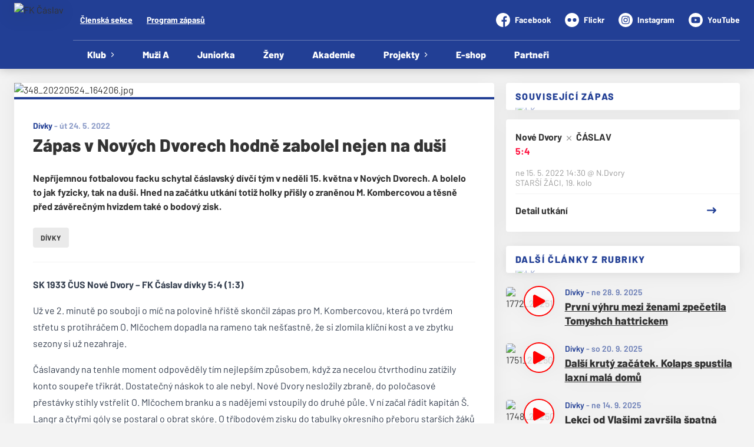

--- FILE ---
content_type: text/html; charset=utf-8
request_url: https://www.fkcaslav.cz/c/zapas-v-novych-dvorech-hodne-zabolel-nejen-na-dusi-348
body_size: 10748
content:
<!DOCTYPE html>
<html lang="cs"><head><script type="text/javascript" src="https://fkcaslav.eoscms.cz/analytics/articles?id=348" async=""></script><script async="" src="https://www.googletagmanager.com/gtag/js?id=G-HVBJYWHBS2" data-category="analytics" type="text/plain"></script><script>
            window.dataLayer = window.dataLayer || [];
            function gtag(){dataLayer.push(arguments);}
            gtag('js', new Date());

            gtag('config', 'G-HVBJYWHBS2');
          </script><script async="" src="//cdn.eos.cz/cookieconsent-init.js"></script><meta charSet="utf-8"/><meta http-equiv="X-UA-Compatible" content="IE=Edge"/><meta name="viewport" content="width=device-width, initial-scale=1"/><title>Zápas v Nových Dvorech hodně zabolel nejen na duši - FK Čáslav</title><meta name="title" content="Zápas v Nových Dvorech hodně zabolel nejen na duši - FK Čáslav"/><meta name="description" content="Nepříjemnou fotbalovou facku schytal čáslavský dívčí tým v neděli 15. května v Nových Dvorech. A bolelo to jak fyzicky, tak na duši. Hned na začátku utkání totiž holky přišly o zraněnou M. Kombercovou a těsně před závěrečným hvizdem také o bodový zisk."/><meta property="og:title" content="Zápas v Nových Dvorech hodně zabolel nejen na duši"/><meta name="og:description" content="Nepříjemnou fotbalovou facku schytal čáslavský dívčí tým v neděli 15. května v Nových Dvorech. A bolelo to jak fyzicky, tak na duši. Hned na začátku utkání totiž holky přišly o zraněnou M. Kombercovou a těsně před závěrečným hvizdem také o bodový zisk."/><meta property="og:image" content="https://fkcaslav.eoscms.cz/webimages/clanky/348_20220524_164206.jpg?resize=1440x1440"/><meta property="og:url" content="https://www.fkcaslav.cz/c/zapas-v-novych-dvorech-hodne-zabolel-nejen-na-dusi-348"/><link rel="icon" href="/apple-touch-icon.png" sizes="any" type="image/png"/><style>a {color: black;}</style><link rel="preload" href="https://fonts.gstatic.com/s/barlow/v12/7cHqv4kjgoGqM7E3p-ks6Vostz0rdom9.woff2" as="font" type="font/woff2" crossorigin="anonymous"/><link rel="preload" href="https://fonts.gstatic.com/s/barlow/v12/7cHqv4kjgoGqM7E3p-ks51ostz0rdg.woff2" as="font" type="font/woff2" crossorigin="anonymous"/><link rel="preload" href="https://fonts.gstatic.com/s/barlow/v12/7cHpv4kjgoGqM7E_Ass5ynghnQci.woff2" as="font" type="font/woff2" crossorigin="anonymous"/><link rel="preload" href="https://fonts.gstatic.com/s/barlow/v12/7cHpv4kjgoGqM7E_DMs5ynghnQ.woff2" as="font" type="font/woff2" crossorigin="anonymous"/><link rel="preload" href="https://fonts.gstatic.com/s/barlow/v12/7cHqv4kjgoGqM7E30-8s6Vostz0rdom9.woff2" as="font" type="font/woff2" crossorigin="anonymous"/><link rel="preload" href="https://fonts.gstatic.com/s/barlow/v12/7cHqv4kjgoGqM7E30-8s51ostz0rdg.woff2" as="font" type="font/woff2" crossorigin="anonymous"/><link rel="preload" href="https://fonts.gstatic.com/s/barlow/v12/7cHqv4kjgoGqM7E3t-4s6Vostz0rdom9.woff2" as="font" type="font/woff2" crossorigin="anonymous"/><link rel="preload" href="https://fonts.gstatic.com/s/barlow/v12/7cHqv4kjgoGqM7E3t-4s51ostz0rdg.woff2" as="font" type="font/woff2" crossorigin="anonymous"/><link rel="preload" href="https://fonts.gstatic.com/s/barlow/v12/7cHqv4kjgoGqM7E3q-0s6Vostz0rdom9.woff2" as="font" type="font/woff2" crossorigin="anonymous"/><link rel="preload" href="https://fonts.gstatic.com/s/barlow/v12/7cHqv4kjgoGqM7E3q-0s51ostz0rdg.woff2" as="font" type="font/woff2" crossorigin="anonymous"/><style>@font-face{
                    font-family:'Barlow';
                    src:url('https://fonts.gstatic.com/s/barlow/v12/7cHqv4kjgoGqM7E3p-ks6Vostz0rdom9.woff2');
                    font-weight:300;
                    font-style:normal;
                    font-display:swap;
                    unicode-range:U+0100-02AF, U+0304, U+0308, U+0329, U+1E00-1E9F, U+1EF2-1EFF, U+2020, U+20A0-20AB, U+20AD-20C0, U+2113, U+2C60-2C7F, U+A720-A7FF;
                    
                  }@font-face{
                    font-family:'Barlow';
                    src:url('https://fonts.gstatic.com/s/barlow/v12/7cHqv4kjgoGqM7E3p-ks51ostz0rdg.woff2');
                    font-weight:300;
                    font-style:normal;
                    font-display:swap;
                    unicode-range:U+0000-00FF, U+0131, U+0152-0153, U+02BB-02BC, U+02C6, U+02DA, U+02DC, U+0304, U+0308, U+0329, U+2000-206F, U+2074, U+20AC, U+2122, U+2191, U+2193, U+2212, U+2215, U+FEFF, U+FFFD;
                    
                  }@font-face{
                    font-family:'Barlow';
                    src:url('https://fonts.gstatic.com/s/barlow/v12/7cHpv4kjgoGqM7E_Ass5ynghnQci.woff2');
                    font-weight:400;
                    font-style:normal;
                    font-display:swap;
                    unicode-range:U+0100-02AF, U+0304, U+0308, U+0329, U+1E00-1E9F, U+1EF2-1EFF, U+2020, U+20A0-20AB, U+20AD-20C0, U+2113, U+2C60-2C7F, U+A720-A7FF;
                    
                  }@font-face{
                    font-family:'Barlow';
                    src:url('https://fonts.gstatic.com/s/barlow/v12/7cHpv4kjgoGqM7E_DMs5ynghnQ.woff2');
                    font-weight:400;
                    font-style:normal;
                    font-display:swap;
                    unicode-range:U+0000-00FF, U+0131, U+0152-0153, U+02BB-02BC, U+02C6, U+02DA, U+02DC, U+0304, U+0308, U+0329, U+2000-206F, U+2074, U+20AC, U+2122, U+2191, U+2193, U+2212, U+2215, U+FEFF, U+FFFD;
                    
                  }@font-face{
                    font-family:'Barlow';
                    src:url('https://fonts.gstatic.com/s/barlow/v12/7cHqv4kjgoGqM7E30-8s6Vostz0rdom9.woff2');
                    font-weight:600;
                    font-style:normal;
                    font-display:swap;
                    unicode-range:U+0100-02AF, U+0304, U+0308, U+0329, U+1E00-1E9F, U+1EF2-1EFF, U+2020, U+20A0-20AB, U+20AD-20C0, U+2113, U+2C60-2C7F, U+A720-A7FF;
                    
                  }@font-face{
                    font-family:'Barlow';
                    src:url('https://fonts.gstatic.com/s/barlow/v12/7cHqv4kjgoGqM7E30-8s51ostz0rdg.woff2');
                    font-weight:600;
                    font-style:normal;
                    font-display:swap;
                    unicode-range:U+0000-00FF, U+0131, U+0152-0153, U+02BB-02BC, U+02C6, U+02DA, U+02DC, U+0304, U+0308, U+0329, U+2000-206F, U+2074, U+20AC, U+2122, U+2191, U+2193, U+2212, U+2215, U+FEFF, U+FFFD;
                    
                  }@font-face{
                    font-family:'Barlow';
                    src:url('https://fonts.gstatic.com/s/barlow/v12/7cHqv4kjgoGqM7E3t-4s6Vostz0rdom9.woff2');
                    font-weight:700;
                    font-style:normal;
                    font-display:swap;
                    unicode-range:U+0100-02AF, U+0304, U+0308, U+0329, U+1E00-1E9F, U+1EF2-1EFF, U+2020, U+20A0-20AB, U+20AD-20C0, U+2113, U+2C60-2C7F, U+A720-A7FF;
                    
                  }@font-face{
                    font-family:'Barlow';
                    src:url('https://fonts.gstatic.com/s/barlow/v12/7cHqv4kjgoGqM7E3t-4s51ostz0rdg.woff2');
                    font-weight:700;
                    font-style:normal;
                    font-display:swap;
                    unicode-range:U+0000-00FF, U+0131, U+0152-0153, U+02BB-02BC, U+02C6, U+02DA, U+02DC, U+0304, U+0308, U+0329, U+2000-206F, U+2074, U+20AC, U+2122, U+2191, U+2193, U+2212, U+2215, U+FEFF, U+FFFD;
                    
                  }@font-face{
                    font-family:'Barlow';
                    src:url('https://fonts.gstatic.com/s/barlow/v12/7cHqv4kjgoGqM7E3q-0s6Vostz0rdom9.woff2');
                    font-weight:900;
                    font-style:normal;
                    font-display:swap;
                    unicode-range:U+0100-02AF, U+0304, U+0308, U+0329, U+1E00-1E9F, U+1EF2-1EFF, U+2020, U+20A0-20AB, U+20AD-20C0, U+2113, U+2C60-2C7F, U+A720-A7FF;
                    
                  }@font-face{
                    font-family:'Barlow';
                    src:url('https://fonts.gstatic.com/s/barlow/v12/7cHqv4kjgoGqM7E3q-0s51ostz0rdg.woff2');
                    font-weight:900;
                    font-style:normal;
                    font-display:swap;
                    unicode-range:U+0000-00FF, U+0131, U+0152-0153, U+02BB-02BC, U+02C6, U+02DA, U+02DC, U+0304, U+0308, U+0329, U+2000-206F, U+2074, U+20AC, U+2122, U+2191, U+2193, U+2212, U+2215, U+FEFF, U+FFFD;
                    
                  }</style><link rel="stylesheet" href="/styles.css"/><script type="module" src="/shared-scripts.js"></script><script type="module" src="/scripts.js"></script><script type="text/javascript" src="https://cdn.jsdelivr.net/npm/alpinejs@3.14.8/dist/cdn.min.js" defer=""></script></head><body class="font-body overflow-x-hidden article-detail-page two-cols-layout"><div class="contents" x-data="{
              sharedYouTubeEmbedUrl: null,
              closeSharedOverlay: function() {
                this.sharedYouTubeEmbedUrl = null;
                document.body.classList.remove(&#x27;overflow-hidden&#x27;);
              },
              openSharedOverlay: function(youTubeEmbedUrl) {
                this.sharedYouTubeEmbedUrl = youTubeEmbedUrl;
                document.body.classList.add(&#x27;overflow-hidden&#x27;);
              },
            }"><header class="top-header bg-primary shadow-base lg:bg-headerbg sticky top-0 z-20 transition lg:relative lg:transform" x-data="{quickNavVisible: false, mobileNavVisible: false}" x-bind:class="mobileNavVisible ? &#x27;z-30&#x27; : &#x27;z-20&#x27;" @scroll.window="quickNavVisible = false"><div class="nav-primary container transform"><div class="relative flex items-center"><div class="bg-navbg absolute bottom-0 left-1/2 hidden h-12 w-screen -translate-x-1/2 transform lg:block"><div class="nav-gradient-main absolute inset-0 bg-gradient-to-b from-transparent to-black/30"></div><div class="nav-gradient-bottom absolute bottom-0 h-[3px] w-full bg-black/50"></div></div><a href="/" class="logo-background-holder relative mr-2 flex flex-none items-center justify-center self-stretch sm:mr-3 md:mr-4 lg:mr-4"><div class="-my-5 h-12 max-w-[64px] md:h-14 lg:h-24 lg:w-full lg:max-w-[160px]"><div class="drop-shadow-base flex h-full items-center justify-center py-1 lg:py-0"><img src="https://fkcaslav.eoscms.cz/webimages/club_logo_filename_20250326_075826.png" alt="FK Čáslav" class=" h-full max-h-full max-w-full object-contain "/></div></div></a><div class="flex-1" style="min-width:1px"><div class="nav-first-line-wrapper flex items-center justify-between py-2 md:py-3 lg:py-5"><strong class="header-web-name web-name text-navlink lg:text-headerwebname mb-0 line-clamp-2 flex-1 pr-3 font-black uppercase leading-tight tracking-widest md:text-lg lg:pl-4 lg:text-2xl xl:pl-6">FK Čáslav</strong><div class="hidden items-center space-x-3 font-bold xl:flex"><div class="quick-links quick-links-expanded pointer-events-auto"><ul class="flex text-sm"><li><a href="https://clen.fkcaslav.cz/" target="_blank" rel="noopener noreferrer" class="text-headerquicklink block px-3 py-1 underline transition hover:no-underline">Členská sekce</a></li><li><a href="/program-zapasu" class="text-headerquicklink block px-3 py-1 underline transition hover:no-underline">Program zápasů</a></li></ul></div><div class="text-headersocial pointer-events-auto text-sm empty:hidden"><div class="socials"><ul class="socials-list flex space-x-6"><li class="socials-list-item"><a href="https://www.facebook.com/FkCaslav" class="socials-list-link group flex items-center" target="_blank" rel="noopener noreferrer" title="Facebook"><div class="h-6 w-6 transition group-hover:scale-110"><svg class="icon--facebook h-full w-full"><use xlink:href="/sprite.svg#facebook"></use></svg></div><span class="pl-2 group-hover:underline">Facebook</span></a></li><li class="socials-list-item"><a href="http://www.flickr.com/photos/fkcaslav/ " class="socials-list-link group flex items-center" target="_blank" rel="noopener noreferrer" title="Flickr"><div class="h-6 w-6 transition group-hover:scale-110"><svg class="icon--flickr h-full w-full"><use xlink:href="/sprite.svg#flickr"></use></svg></div><span class="pl-2 group-hover:underline">Flickr</span></a></li><li class="socials-list-item"><a href="https://www.instagram.com/fkcaslav_offical/" class="socials-list-link group flex items-center" target="_blank" rel="noopener noreferrer" title="Instagram"><div class="h-6 w-6 transition group-hover:scale-110"><svg class="icon--instagram h-full w-full"><use xlink:href="/sprite.svg#instagram"></use></svg></div><span class="pl-2 group-hover:underline">Instagram</span></a></li><li class="socials-list-item"><a href="https://www.youtube.com/channel/UCPDIon67uA-3_dFtKXHM0Tg" class="socials-list-link group flex items-center" target="_blank" rel="noopener noreferrer" title="YouTube"><div class="h-6 w-6 transition group-hover:scale-110"><svg class="icon--youtube h-full w-full"><use xlink:href="/sprite.svg#youtube"></use></svg></div><span class="pl-2 group-hover:underline">YouTube</span></a></li></ul></div></div></div><div class="hidden lg:block xl:hidden"><div class="quick-nav-toggle relative z-10"><button class="block p-3 transition bg-navbg text-navlink group focus:outline-none -my-5" x-on:click="quickNavVisible = !quickNavVisible"><span class="flex h-6 w-6 transform flex-col justify-around transition group-hover:scale-x-110 group-hover:scale-y-75" x-bind:class="quickNavVisible ? &#x27;rotate-90&#x27; : &#x27;&#x27;"><span class="h-1 rounded-lg bg-current"></span><span class="h-1 rounded-lg bg-current"></span><span class="h-1 rounded-lg bg-current"></span></span></button><div class="absolute right-0 top-full rounded bg-white p-4 shadow-md" x-show="quickNavVisible" x-cloak="true" @click.outside="quickNavVisible = false"><div class="flex flex-col font-bold"><div class="quick-links quick-links-expandable text-sm"><ul class="space-y-2"><li><a href="https://clen.fkcaslav.cz/" target="_blank" rel="noopener noreferrer" class="hover:text-primary-400 block whitespace-nowrap transition hover:underline">Členská sekce</a></li><li><a href="/program-zapasu" class="hover:text-primary-400 block whitespace-nowrap transition hover:underline">Program zápasů</a></li></ul></div><div class="my-4 h-0.5 bg-gray-100 last:hidden"></div><div class="socials"><ul class="socials-list flex space-x-2"><li class="socials-list-item"><a href="https://www.facebook.com/FkCaslav" class="socials-list-link group flex items-center" target="_blank" rel="noopener noreferrer" title="Facebook"><div class="h-6 w-6 transition group-hover:scale-110"><svg class="icon--facebook h-full w-full"><use xlink:href="/sprite.svg#facebook"></use></svg></div><span class="sr-only">Facebook</span></a></li><li class="socials-list-item"><a href="http://www.flickr.com/photos/fkcaslav/ " class="socials-list-link group flex items-center" target="_blank" rel="noopener noreferrer" title="Flickr"><div class="h-6 w-6 transition group-hover:scale-110"><svg class="icon--flickr h-full w-full"><use xlink:href="/sprite.svg#flickr"></use></svg></div><span class="sr-only">Flickr</span></a></li><li class="socials-list-item"><a href="https://www.instagram.com/fkcaslav_offical/" class="socials-list-link group flex items-center" target="_blank" rel="noopener noreferrer" title="Instagram"><div class="h-6 w-6 transition group-hover:scale-110"><svg class="icon--instagram h-full w-full"><use xlink:href="/sprite.svg#instagram"></use></svg></div><span class="sr-only">Instagram</span></a></li><li class="socials-list-item"><a href="https://www.youtube.com/channel/UCPDIon67uA-3_dFtKXHM0Tg" class="socials-list-link group flex items-center" target="_blank" rel="noopener noreferrer" title="YouTube"><div class="h-6 w-6 transition group-hover:scale-110"><svg class="icon--youtube h-full w-full"><use xlink:href="/sprite.svg#youtube"></use></svg></div><span class="sr-only">YouTube</span></a></li></ul></div></div></div></div></div><div class="lg:hidden"><button class="button button-small button-primarydark" x-on:click="mobileNavVisible = true">MENU</button></div></div><div class="nav-second-line-wrapper hidden lg:block"><nav class="text-navlink flex justify-between font-black items-center"><ul class="flex items-center"><li class="group relative whitespace-nowrap" x-data="{subItemVisible: false}"><span class="nav-item-top block flex cursor-pointer items-center px-4 py-3 no-underline transition xl:px-6 hover:bg-subnavbg hover:text-subnavlink lg:py-3" x-bind:class="(subItemVisible || $el.parentElement.classList.contains(&#x27;active-item-by-url&#x27;)) ? &#x27;js-active bg-subnavbg text-subnavlink&#x27; : &#x27;&#x27;" x-on:click="subItemVisible = !subItemVisible" @click.outside="subItemVisible = false" @scroll.window="subItemVisible = false">Klub<span class="ml-2 h-2 w-1.5 transform transition" x-bind:class="subItemVisible ? &#x27;rotate-90&#x27; : &#x27;&#x27;"><svg class="icon--arrow-simple h-full w-full"><use xlink:href="/sprite.svg#arrow-simple"></use></svg></span></span><div x-show="subItemVisible" x-cloak="true" class="absolute left-0 top-full min-w-[13rem]"><ul class="bg-subnavbg text-subnavlink subnav-list py-2 text-sm font-normal"><li><a href="/klub" class="nav-item-sub flex items-center justify-between px-4 py-2 transition hover:bg-white/10 xl:px-6">Základní informace</a></li><li><a href="/klub/kontakty" class="nav-item-sub flex items-center justify-between px-4 py-2 transition hover:bg-white/10 xl:px-6">Management klubu</a></li><li><a href="/klub/akademie-facr" class="nav-item-sub flex items-center justify-between px-4 py-2 transition hover:bg-white/10 xl:px-6">Klubová akademie FAČR</a></li><li><a href="/klub/mista" class="nav-item-sub flex items-center justify-between px-4 py-2 transition hover:bg-white/10 xl:px-6">Sportovní areál Vodranty</a></li><li><a href="/klub/treneri" class="nav-item-sub flex items-center justify-between px-4 py-2 transition hover:bg-white/10 xl:px-6">Trenéři</a></li><li><a href="/klub/clenske-prispevky" class="nav-item-sub flex items-center justify-between px-4 py-2 transition hover:bg-white/10 xl:px-6">Členské příspěvky</a></li><li><a href="/klub/clenska-sekce" class="nav-item-sub flex items-center justify-between px-4 py-2 transition hover:bg-white/10 xl:px-6">Členská sekce</a></li><li><a href="/klub/vstupenky-na-utkani" class="nav-item-sub flex items-center justify-between px-4 py-2 transition hover:bg-white/10 xl:px-6">Vstupenky na utkání</a></li><li><a href="/klub/nabidka-prace" class="nav-item-sub flex items-center justify-between px-4 py-2 transition hover:bg-white/10 xl:px-6">Nabídka práce</a></li><li><a href="/klub/historie" class="nav-item-sub flex items-center justify-between px-4 py-2 transition hover:bg-white/10 xl:px-6">Historie</a></li></ul></div></li><li class="group relative whitespace-nowrap" x-data="{subItemVisible: false}"><a href="/tym/71-muzi-a" class="nav-item-top block flex cursor-pointer items-center px-4 py-3 no-underline transition xl:px-6 hover:bg-subnavbg hover:text-subnavlink lg:py-3" x-bind:class="$el.parentElement.classList.contains(&#x27;active-item-by-url&#x27;) ? &#x27;js-active bg-subnavbg text-subnavlink&#x27; : &#x27;&#x27;">Muži A</a></li><li class="group relative whitespace-nowrap" x-data="{subItemVisible: false}"><a href="/tym/74-muzi-b" class="nav-item-top block flex cursor-pointer items-center px-4 py-3 no-underline transition xl:px-6 hover:bg-subnavbg hover:text-subnavlink lg:py-3" x-bind:class="$el.parentElement.classList.contains(&#x27;active-item-by-url&#x27;) ? &#x27;js-active bg-subnavbg text-subnavlink&#x27; : &#x27;&#x27;">Juniorka</a></li><li class="group relative whitespace-nowrap" x-data="{subItemVisible: false}"><a href="/tym/82-zeny" class="nav-item-top block flex cursor-pointer items-center px-4 py-3 no-underline transition xl:px-6 hover:bg-subnavbg hover:text-subnavlink lg:py-3" x-bind:class="$el.parentElement.classList.contains(&#x27;active-item-by-url&#x27;) ? &#x27;js-active bg-subnavbg text-subnavlink&#x27; : &#x27;&#x27;">Ženy</a></li><li class="group relative whitespace-nowrap" x-data="{subItemVisible: false}"><a href="/akademie" class="nav-item-top block flex cursor-pointer items-center px-4 py-3 no-underline transition xl:px-6 hover:bg-subnavbg hover:text-subnavlink lg:py-3" x-bind:class="$el.parentElement.classList.contains(&#x27;active-item-by-url&#x27;) ? &#x27;js-active bg-subnavbg text-subnavlink&#x27; : &#x27;&#x27;">Akademie</a></li><li class="group relative whitespace-nowrap" x-data="{subItemVisible: false}"><span class="nav-item-top block flex cursor-pointer items-center px-4 py-3 no-underline transition xl:px-6 hover:bg-subnavbg hover:text-subnavlink lg:py-3" x-bind:class="(subItemVisible || $el.parentElement.classList.contains(&#x27;active-item-by-url&#x27;)) ? &#x27;js-active bg-subnavbg text-subnavlink&#x27; : &#x27;&#x27;" x-on:click="subItemVisible = !subItemVisible" @click.outside="subItemVisible = false" @scroll.window="subItemVisible = false">Projekty<span class="ml-2 h-2 w-1.5 transform transition" x-bind:class="subItemVisible ? &#x27;rotate-90&#x27; : &#x27;&#x27;"><svg class="icon--arrow-simple h-full w-full"><use xlink:href="/sprite.svg#arrow-simple"></use></svg></span></span><div x-show="subItemVisible" x-cloak="true" class="absolute left-0 top-full min-w-[13rem]"><ul class="bg-subnavbg text-subnavlink subnav-list py-2 text-sm font-normal"><li><a href="/projekty/pro-jakoubka" class="nav-item-sub flex items-center justify-between px-4 py-2 transition hover:bg-white/10 xl:px-6">Pro Jakoubka</a></li><li><a href="/projekty/nabor" class="nav-item-sub flex items-center justify-between px-4 py-2 transition hover:bg-white/10 xl:px-6">Nábor</a></li><li><a href="/projekty/sportovni-den-pro-ms" class="nav-item-sub flex items-center justify-between px-4 py-2 transition hover:bg-white/10 xl:px-6">Sportovní den pro MŠ</a></li><li><a href="/projekty/rozlucka-se-sezonou" class="nav-item-sub flex items-center justify-between px-4 py-2 transition hover:bg-white/10 xl:px-6">Rozlučka se sezónou</a></li><li><a href="/projekty/primestske-kempy" class="nav-item-sub flex items-center justify-between px-4 py-2 transition hover:bg-white/10 xl:px-6">Příměstské kempy</a></li><li><a href="/projekty/kouzelna-noc" class="nav-item-sub flex items-center justify-between px-4 py-2 transition hover:bg-white/10 xl:px-6">Kouzelná noc</a></li><li><a href="/projekty/halloween" class="nav-item-sub flex items-center justify-between px-4 py-2 transition hover:bg-white/10 xl:px-6">Halloween</a></li><li><a href="/projekty/ples-fk-caslav" class="nav-item-sub flex items-center justify-between px-4 py-2 transition hover:bg-white/10 xl:px-6">Ples FK Čáslav</a></li></ul></div></li><li class="group relative whitespace-nowrap" x-data="{subItemVisible: false}"><a href="https://shop.fkcaslav.cz/" class="nav-item-top block flex cursor-pointer items-center px-4 py-3 no-underline transition xl:px-6 hover:bg-subnavbg hover:text-subnavlink lg:py-3" x-bind:class="$el.parentElement.classList.contains(&#x27;active-item-by-url&#x27;) ? &#x27;js-active bg-subnavbg text-subnavlink&#x27; : &#x27;&#x27;" target="_blank" rel="noopener noreferrer">E-shop</a></li><li class="group relative whitespace-nowrap" x-data="{subItemVisible: false}"><a href="/partneri" class="nav-item-top block flex cursor-pointer items-center px-4 py-3 no-underline transition xl:px-6 hover:bg-subnavbg hover:text-subnavlink lg:py-3" x-bind:class="$el.parentElement.classList.contains(&#x27;active-item-by-url&#x27;) ? &#x27;js-active bg-subnavbg text-subnavlink&#x27; : &#x27;&#x27;">Partneři</a></li></ul></nav></div></div></div></div><div class="navigation-mobile fixed right-0 top-0 z-50 m-2.5 flex max-h-screen w-5/6 max-w-sm transform flex-col rounded bg-white transition lg:hidden" x-bind:class="mobileNavVisible ? &#x27;translate-x-0&#x27; : &#x27;translate-x-full&#x27;" @click.outside="mobileNavVisible = false" x-show="mobileNavVisible" x-cloak="true" x-transition:enter="transform transition ease-in-out duration-500 sm:duration-700" x-transition:enter-start="translate-x-full" x-transition:enter-end="translate-x-0" x-transition:leave="transform transition ease-in-out duration-500 sm:duration-700" x-transition:leave-start="translate-x-0" x-transition:leave-end="translate-x-full"><div class="py-.5 flex items-center justify-between px-4 md:py-1"><a href="/" class="relative flex h-12 max-w-[64px] flex-none items-center justify-center self-stretch py-1 md:h-14"><img src="https://fkcaslav.eoscms.cz/webimages/club_logo_filename_20250326_075826.png" alt="FK Čáslav" class=" h-full max-h-full max-w-full object-contain "/></a><span x-on:click="mobileNavVisible = false" class="block h-4 w-4 cursor-pointer"><svg class="icon--cross h-full w-full"><use xlink:href="/sprite.svg#cross"></use></svg></span></div><div class="h-px bg-gray-200"></div><nav class="flex-1 overflow-y-auto font-bold"><ul class="divide-y divide-gray-200"><li class="relative" x-data="{mobileSubItemVisible: false}"><span class="flex cursor-pointer items-center justify-between px-4 py-2 no-underline" x-on:click="mobileSubItemVisible = !mobileSubItemVisible" @click.outside="mobileSubItemVisible = false">Klub<span class="ml-2 h-3 w-3 transform transition" x-bind:class="mobileSubItemVisible ? &#x27;rotate-90&#x27; : &#x27;&#x27;"><svg class="icon--arrow-simple h-full w-full"><use xlink:href="/sprite.svg#arrow-simple"></use></svg></span></span><template x-if="mobileSubItemVisible"><ul class="text-normal -mt-2 py-1 text-sm"><li><a href="/klub" class="flex cursor-pointer items-center justify-between px-4 py-1 text-sm font-normal no-underline transition"><span class="flex-1">Základní informace</span></a></li><li><a href="/klub/kontakty" class="flex cursor-pointer items-center justify-between px-4 py-1 text-sm font-normal no-underline transition"><span class="flex-1">Management klubu</span></a></li><li><a href="/klub/akademie-facr" class="flex cursor-pointer items-center justify-between px-4 py-1 text-sm font-normal no-underline transition"><span class="flex-1">Klubová akademie FAČR</span></a></li><li><a href="/klub/mista" class="flex cursor-pointer items-center justify-between px-4 py-1 text-sm font-normal no-underline transition"><span class="flex-1">Sportovní areál Vodranty</span></a></li><li><a href="/klub/treneri" class="flex cursor-pointer items-center justify-between px-4 py-1 text-sm font-normal no-underline transition"><span class="flex-1">Trenéři</span></a></li><li><a href="/klub/clenske-prispevky" class="flex cursor-pointer items-center justify-between px-4 py-1 text-sm font-normal no-underline transition"><span class="flex-1">Členské příspěvky</span></a></li><li><a href="/klub/clenska-sekce" class="flex cursor-pointer items-center justify-between px-4 py-1 text-sm font-normal no-underline transition"><span class="flex-1">Členská sekce</span></a></li><li><a href="/klub/vstupenky-na-utkani" class="flex cursor-pointer items-center justify-between px-4 py-1 text-sm font-normal no-underline transition"><span class="flex-1">Vstupenky na utkání</span></a></li><li><a href="/klub/nabidka-prace" class="flex cursor-pointer items-center justify-between px-4 py-1 text-sm font-normal no-underline transition"><span class="flex-1">Nabídka práce</span></a></li><li><a href="/klub/historie" class="flex cursor-pointer items-center justify-between px-4 py-1 text-sm font-normal no-underline transition"><span class="flex-1">Historie</span></a></li></ul></template></li><li class="relative" x-data="{mobileSubItemVisible: false}"><a class="flex cursor-pointer items-center justify-between px-4 py-2 no-underline" x-on:click="mobileSubItemVisible = !mobileSubItemVisible" @click.outside="mobileSubItemVisible = false" href="/tym/71-muzi-a">Muži A</a><template x-if="mobileSubItemVisible"><ul class="text-normal -mt-2 py-1 text-sm"></ul></template></li><li class="relative" x-data="{mobileSubItemVisible: false}"><a class="flex cursor-pointer items-center justify-between px-4 py-2 no-underline" x-on:click="mobileSubItemVisible = !mobileSubItemVisible" @click.outside="mobileSubItemVisible = false" href="/tym/74-muzi-b">Juniorka</a><template x-if="mobileSubItemVisible"><ul class="text-normal -mt-2 py-1 text-sm"></ul></template></li><li class="relative" x-data="{mobileSubItemVisible: false}"><a class="flex cursor-pointer items-center justify-between px-4 py-2 no-underline" x-on:click="mobileSubItemVisible = !mobileSubItemVisible" @click.outside="mobileSubItemVisible = false" href="/tym/82-zeny">Ženy</a><template x-if="mobileSubItemVisible"><ul class="text-normal -mt-2 py-1 text-sm"></ul></template></li><li class="relative" x-data="{mobileSubItemVisible: false}"><a class="flex cursor-pointer items-center justify-between px-4 py-2 no-underline" x-on:click="mobileSubItemVisible = !mobileSubItemVisible" @click.outside="mobileSubItemVisible = false" href="/akademie">Akademie</a><template x-if="mobileSubItemVisible"><ul class="text-normal -mt-2 py-1 text-sm"></ul></template></li><li class="relative" x-data="{mobileSubItemVisible: false}"><span class="flex cursor-pointer items-center justify-between px-4 py-2 no-underline" x-on:click="mobileSubItemVisible = !mobileSubItemVisible" @click.outside="mobileSubItemVisible = false">Projekty<span class="ml-2 h-3 w-3 transform transition" x-bind:class="mobileSubItemVisible ? &#x27;rotate-90&#x27; : &#x27;&#x27;"><svg class="icon--arrow-simple h-full w-full"><use xlink:href="/sprite.svg#arrow-simple"></use></svg></span></span><template x-if="mobileSubItemVisible"><ul class="text-normal -mt-2 py-1 text-sm"><li><a href="/projekty/pro-jakoubka" class="flex cursor-pointer items-center justify-between px-4 py-1 text-sm font-normal no-underline transition"><span class="flex-1">Pro Jakoubka</span></a></li><li><a href="/projekty/nabor" class="flex cursor-pointer items-center justify-between px-4 py-1 text-sm font-normal no-underline transition"><span class="flex-1">Nábor</span></a></li><li><a href="/projekty/sportovni-den-pro-ms" class="flex cursor-pointer items-center justify-between px-4 py-1 text-sm font-normal no-underline transition"><span class="flex-1">Sportovní den pro MŠ</span></a></li><li><a href="/projekty/rozlucka-se-sezonou" class="flex cursor-pointer items-center justify-between px-4 py-1 text-sm font-normal no-underline transition"><span class="flex-1">Rozlučka se sezónou</span></a></li><li><a href="/projekty/primestske-kempy" class="flex cursor-pointer items-center justify-between px-4 py-1 text-sm font-normal no-underline transition"><span class="flex-1">Příměstské kempy</span></a></li><li><a href="/projekty/kouzelna-noc" class="flex cursor-pointer items-center justify-between px-4 py-1 text-sm font-normal no-underline transition"><span class="flex-1">Kouzelná noc</span></a></li><li><a href="/projekty/halloween" class="flex cursor-pointer items-center justify-between px-4 py-1 text-sm font-normal no-underline transition"><span class="flex-1">Halloween</span></a></li><li><a href="/projekty/ples-fk-caslav" class="flex cursor-pointer items-center justify-between px-4 py-1 text-sm font-normal no-underline transition"><span class="flex-1">Ples FK Čáslav</span></a></li></ul></template></li><li class="relative" x-data="{mobileSubItemVisible: false}"><a class="flex cursor-pointer items-center justify-between px-4 py-2 no-underline" x-on:click="mobileSubItemVisible = !mobileSubItemVisible" @click.outside="mobileSubItemVisible = false" href="https://shop.fkcaslav.cz/" target="_blank" rel="noopener noreferrer">E-shop</a><template x-if="mobileSubItemVisible"><ul class="text-normal -mt-2 py-1 text-sm"></ul></template></li><li class="relative" x-data="{mobileSubItemVisible: false}"><a class="flex cursor-pointer items-center justify-between px-4 py-2 no-underline" x-on:click="mobileSubItemVisible = !mobileSubItemVisible" @click.outside="mobileSubItemVisible = false" href="/partneri">Partneři</a><template x-if="mobileSubItemVisible"><ul class="text-normal -mt-2 py-1 text-sm"></ul></template></li><li><a href="https://clen.fkcaslav.cz/" target="_blank" rel="noopener noreferrer" class="flex cursor-pointer items-center justify-between px-4 py-2 text-sm font-normal no-underline"><span class="flex-1">Členská sekce</span><span class="h-3 w-3 flex-none opacity-40"><svg class="icon--external h-full w-full"><use xlink:href="/sprite.svg#external"></use></svg></span></a></li><li><a href="/program-zapasu" class="flex cursor-pointer items-center justify-between px-4 py-2 text-sm font-normal no-underline"><span class="flex-1">Program zápasů</span></a></li></ul></nav><div class="text-primary mx-4 border-t-2 py-4"><div class="origin-left scale-[1.15]"><div class="socials"><ul class="socials-list flex space-x-2"><li class="socials-list-item"><a href="https://www.facebook.com/FkCaslav" class="socials-list-link group flex items-center" target="_blank" rel="noopener noreferrer" title="Facebook"><div class="h-6 w-6 transition group-hover:scale-110"><svg class="icon--facebook h-full w-full"><use xlink:href="/sprite.svg#facebook"></use></svg></div><span class="sr-only">Facebook</span></a></li><li class="socials-list-item"><a href="http://www.flickr.com/photos/fkcaslav/ " class="socials-list-link group flex items-center" target="_blank" rel="noopener noreferrer" title="Flickr"><div class="h-6 w-6 transition group-hover:scale-110"><svg class="icon--flickr h-full w-full"><use xlink:href="/sprite.svg#flickr"></use></svg></div><span class="sr-only">Flickr</span></a></li><li class="socials-list-item"><a href="https://www.instagram.com/fkcaslav_offical/" class="socials-list-link group flex items-center" target="_blank" rel="noopener noreferrer" title="Instagram"><div class="h-6 w-6 transition group-hover:scale-110"><svg class="icon--instagram h-full w-full"><use xlink:href="/sprite.svg#instagram"></use></svg></div><span class="sr-only">Instagram</span></a></li><li class="socials-list-item"><a href="https://www.youtube.com/channel/UCPDIon67uA-3_dFtKXHM0Tg" class="socials-list-link group flex items-center" target="_blank" rel="noopener noreferrer" title="YouTube"><div class="h-6 w-6 transition group-hover:scale-110"><svg class="icon--youtube h-full w-full"><use xlink:href="/sprite.svg#youtube"></use></svg></div><span class="sr-only">YouTube</span></a></li></ul></div></div></div></div><div class="fixed left-0 top-0 z-40 h-[200%] w-full overflow-hidden" x-cloak="true" x-show="mobileNavVisible" aria-labelledby="slide-over-title" role="dialog" aria-modal="true"><div class="bg-primary absolute inset-0 bg-opacity-50 backdrop-blur-sm backdrop-saturate-[.25] transition-opacity" aria-hidden="true" x-on:click="mobileNavVisible = false" x-show="mobileNavVisible" x-transition:enter="ease-in-out duration-500" x-transition:enter-start="opacity-0" x-transition:enter-end="opacity-100" x-transition:leave="ease-in-out duration-500" x-transition:leave-start="opacity-100" x-transition:leave-end="opacity-0"></div></div></header><div style="display:none" class="nav-secondary bg-navbg fixed top-0 z-20 hidden w-full transform transition lg:block" x-data="{quickNavVisible: false}" x-init="$nextTick(() =&gt; { $el.removeAttribute(&#x27;style&#x27;) })" @scroll.window="quickNavVisible = false"><div class="nav-gradient-main absolute inset-0 bg-gradient-to-b from-transparent to-black/30"></div><div class="container relative z-10"><div class="flex items-center"><a href="/" class="logo-background-holder-sticky relative mr-2 h-14 max-w-[64px] flex-none py-1 sm:mr-3 md:mr-4 lg:mr-4 lg:h-16"><div class="drop-shadow-base flex h-full items-center justify-center py-1 filter lg:py-0"><img src="https://fkcaslav.eoscms.cz/webimages/club_logo_filename_20250326_075826.png" alt="FK Čáslav" class=" h-full max-h-full max-w-full object-contain "/></div></a><div class="flex-1"><nav class="text-navlink flex justify-between font-black items-center"><ul class="flex items-center"><li class="group relative whitespace-nowrap" x-data="{subItemVisible: false}"><span class="nav-item-top block flex cursor-pointer items-center px-4 py-3 no-underline transition xl:px-6 hover:bg-subnavbg hover:text-subnavlink lg:py-5" x-bind:class="(subItemVisible || $el.parentElement.classList.contains(&#x27;active-item-by-url&#x27;)) ? &#x27;js-active bg-subnavbg text-subnavlink&#x27; : &#x27;&#x27;" x-on:click="subItemVisible = !subItemVisible" @click.outside="subItemVisible = false" @scroll.window="subItemVisible = false">Klub<span class="ml-2 h-2 w-1.5 transform transition" x-bind:class="subItemVisible ? &#x27;rotate-90&#x27; : &#x27;&#x27;"><svg class="icon--arrow-simple h-full w-full"><use xlink:href="/sprite.svg#arrow-simple"></use></svg></span></span><div x-show="subItemVisible" x-cloak="true" class="absolute left-0 top-full min-w-[13rem]"><ul class="bg-subnavbg text-subnavlink subnav-list py-2 text-sm font-normal"><li><a href="/klub" class="nav-item-sub flex items-center justify-between px-4 py-2 transition hover:bg-white/10 xl:px-6">Základní informace</a></li><li><a href="/klub/kontakty" class="nav-item-sub flex items-center justify-between px-4 py-2 transition hover:bg-white/10 xl:px-6">Management klubu</a></li><li><a href="/klub/akademie-facr" class="nav-item-sub flex items-center justify-between px-4 py-2 transition hover:bg-white/10 xl:px-6">Klubová akademie FAČR</a></li><li><a href="/klub/mista" class="nav-item-sub flex items-center justify-between px-4 py-2 transition hover:bg-white/10 xl:px-6">Sportovní areál Vodranty</a></li><li><a href="/klub/treneri" class="nav-item-sub flex items-center justify-between px-4 py-2 transition hover:bg-white/10 xl:px-6">Trenéři</a></li><li><a href="/klub/clenske-prispevky" class="nav-item-sub flex items-center justify-between px-4 py-2 transition hover:bg-white/10 xl:px-6">Členské příspěvky</a></li><li><a href="/klub/clenska-sekce" class="nav-item-sub flex items-center justify-between px-4 py-2 transition hover:bg-white/10 xl:px-6">Členská sekce</a></li><li><a href="/klub/vstupenky-na-utkani" class="nav-item-sub flex items-center justify-between px-4 py-2 transition hover:bg-white/10 xl:px-6">Vstupenky na utkání</a></li><li><a href="/klub/nabidka-prace" class="nav-item-sub flex items-center justify-between px-4 py-2 transition hover:bg-white/10 xl:px-6">Nabídka práce</a></li><li><a href="/klub/historie" class="nav-item-sub flex items-center justify-between px-4 py-2 transition hover:bg-white/10 xl:px-6">Historie</a></li></ul></div></li><li class="group relative whitespace-nowrap" x-data="{subItemVisible: false}"><a href="/tym/71-muzi-a" class="nav-item-top block flex cursor-pointer items-center px-4 py-3 no-underline transition xl:px-6 hover:bg-subnavbg hover:text-subnavlink lg:py-5" x-bind:class="$el.parentElement.classList.contains(&#x27;active-item-by-url&#x27;) ? &#x27;js-active bg-subnavbg text-subnavlink&#x27; : &#x27;&#x27;">Muži A</a></li><li class="group relative whitespace-nowrap" x-data="{subItemVisible: false}"><a href="/tym/74-muzi-b" class="nav-item-top block flex cursor-pointer items-center px-4 py-3 no-underline transition xl:px-6 hover:bg-subnavbg hover:text-subnavlink lg:py-5" x-bind:class="$el.parentElement.classList.contains(&#x27;active-item-by-url&#x27;) ? &#x27;js-active bg-subnavbg text-subnavlink&#x27; : &#x27;&#x27;">Juniorka</a></li><li class="group relative whitespace-nowrap" x-data="{subItemVisible: false}"><a href="/tym/82-zeny" class="nav-item-top block flex cursor-pointer items-center px-4 py-3 no-underline transition xl:px-6 hover:bg-subnavbg hover:text-subnavlink lg:py-5" x-bind:class="$el.parentElement.classList.contains(&#x27;active-item-by-url&#x27;) ? &#x27;js-active bg-subnavbg text-subnavlink&#x27; : &#x27;&#x27;">Ženy</a></li><li class="group relative whitespace-nowrap" x-data="{subItemVisible: false}"><a href="/akademie" class="nav-item-top block flex cursor-pointer items-center px-4 py-3 no-underline transition xl:px-6 hover:bg-subnavbg hover:text-subnavlink lg:py-5" x-bind:class="$el.parentElement.classList.contains(&#x27;active-item-by-url&#x27;) ? &#x27;js-active bg-subnavbg text-subnavlink&#x27; : &#x27;&#x27;">Akademie</a></li><li class="group relative whitespace-nowrap" x-data="{subItemVisible: false}"><span class="nav-item-top block flex cursor-pointer items-center px-4 py-3 no-underline transition xl:px-6 hover:bg-subnavbg hover:text-subnavlink lg:py-5" x-bind:class="(subItemVisible || $el.parentElement.classList.contains(&#x27;active-item-by-url&#x27;)) ? &#x27;js-active bg-subnavbg text-subnavlink&#x27; : &#x27;&#x27;" x-on:click="subItemVisible = !subItemVisible" @click.outside="subItemVisible = false" @scroll.window="subItemVisible = false">Projekty<span class="ml-2 h-2 w-1.5 transform transition" x-bind:class="subItemVisible ? &#x27;rotate-90&#x27; : &#x27;&#x27;"><svg class="icon--arrow-simple h-full w-full"><use xlink:href="/sprite.svg#arrow-simple"></use></svg></span></span><div x-show="subItemVisible" x-cloak="true" class="absolute left-0 top-full min-w-[13rem]"><ul class="bg-subnavbg text-subnavlink subnav-list py-2 text-sm font-normal"><li><a href="/projekty/pro-jakoubka" class="nav-item-sub flex items-center justify-between px-4 py-2 transition hover:bg-white/10 xl:px-6">Pro Jakoubka</a></li><li><a href="/projekty/nabor" class="nav-item-sub flex items-center justify-between px-4 py-2 transition hover:bg-white/10 xl:px-6">Nábor</a></li><li><a href="/projekty/sportovni-den-pro-ms" class="nav-item-sub flex items-center justify-between px-4 py-2 transition hover:bg-white/10 xl:px-6">Sportovní den pro MŠ</a></li><li><a href="/projekty/rozlucka-se-sezonou" class="nav-item-sub flex items-center justify-between px-4 py-2 transition hover:bg-white/10 xl:px-6">Rozlučka se sezónou</a></li><li><a href="/projekty/primestske-kempy" class="nav-item-sub flex items-center justify-between px-4 py-2 transition hover:bg-white/10 xl:px-6">Příměstské kempy</a></li><li><a href="/projekty/kouzelna-noc" class="nav-item-sub flex items-center justify-between px-4 py-2 transition hover:bg-white/10 xl:px-6">Kouzelná noc</a></li><li><a href="/projekty/halloween" class="nav-item-sub flex items-center justify-between px-4 py-2 transition hover:bg-white/10 xl:px-6">Halloween</a></li><li><a href="/projekty/ples-fk-caslav" class="nav-item-sub flex items-center justify-between px-4 py-2 transition hover:bg-white/10 xl:px-6">Ples FK Čáslav</a></li></ul></div></li><li class="group relative whitespace-nowrap" x-data="{subItemVisible: false}"><a href="https://shop.fkcaslav.cz/" class="nav-item-top block flex cursor-pointer items-center px-4 py-3 no-underline transition xl:px-6 hover:bg-subnavbg hover:text-subnavlink lg:py-5" x-bind:class="$el.parentElement.classList.contains(&#x27;active-item-by-url&#x27;) ? &#x27;js-active bg-subnavbg text-subnavlink&#x27; : &#x27;&#x27;" target="_blank" rel="noopener noreferrer">E-shop</a></li><li class="group relative whitespace-nowrap" x-data="{subItemVisible: false}"><a href="/partneri" class="nav-item-top block flex cursor-pointer items-center px-4 py-3 no-underline transition xl:px-6 hover:bg-subnavbg hover:text-subnavlink lg:py-5" x-bind:class="$el.parentElement.classList.contains(&#x27;active-item-by-url&#x27;) ? &#x27;js-active bg-subnavbg text-subnavlink&#x27; : &#x27;&#x27;">Partneři</a></li></ul></nav></div><div class="hidden lg:block"><div class="quick-nav-toggle relative z-10"><button class="block p-3 transition bg-navbg text-navlink group focus:outline-none -my-5" x-on:click="quickNavVisible = !quickNavVisible"><span class="flex h-6 w-6 transform flex-col justify-around transition group-hover:scale-x-110 group-hover:scale-y-75" x-bind:class="quickNavVisible ? &#x27;rotate-90&#x27; : &#x27;&#x27;"><span class="h-1 rounded-lg bg-current"></span><span class="h-1 rounded-lg bg-current"></span><span class="h-1 rounded-lg bg-current"></span></span></button><div class="absolute right-0 top-full rounded bg-white p-4 shadow-md" x-show="quickNavVisible" x-cloak="true" @click.outside="quickNavVisible = false"><div class="flex flex-col font-bold"><div class="quick-links quick-links-expandable text-sm"><ul class="space-y-2"><li><a href="https://clen.fkcaslav.cz/" target="_blank" rel="noopener noreferrer" class="hover:text-primary-400 block whitespace-nowrap transition hover:underline">Členská sekce</a></li><li><a href="/program-zapasu" class="hover:text-primary-400 block whitespace-nowrap transition hover:underline">Program zápasů</a></li></ul></div><div class="my-4 h-0.5 bg-gray-100 last:hidden"></div><div class="socials"><ul class="socials-list flex space-x-2"><li class="socials-list-item"><a href="https://www.facebook.com/FkCaslav" class="socials-list-link group flex items-center" target="_blank" rel="noopener noreferrer" title="Facebook"><div class="h-6 w-6 transition group-hover:scale-110"><svg class="icon--facebook h-full w-full"><use xlink:href="/sprite.svg#facebook"></use></svg></div><span class="sr-only">Facebook</span></a></li><li class="socials-list-item"><a href="http://www.flickr.com/photos/fkcaslav/ " class="socials-list-link group flex items-center" target="_blank" rel="noopener noreferrer" title="Flickr"><div class="h-6 w-6 transition group-hover:scale-110"><svg class="icon--flickr h-full w-full"><use xlink:href="/sprite.svg#flickr"></use></svg></div><span class="sr-only">Flickr</span></a></li><li class="socials-list-item"><a href="https://www.instagram.com/fkcaslav_offical/" class="socials-list-link group flex items-center" target="_blank" rel="noopener noreferrer" title="Instagram"><div class="h-6 w-6 transition group-hover:scale-110"><svg class="icon--instagram h-full w-full"><use xlink:href="/sprite.svg#instagram"></use></svg></div><span class="sr-only">Instagram</span></a></li><li class="socials-list-item"><a href="https://www.youtube.com/channel/UCPDIon67uA-3_dFtKXHM0Tg" class="socials-list-link group flex items-center" target="_blank" rel="noopener noreferrer" title="YouTube"><div class="h-6 w-6 transition group-hover:scale-110"><svg class="icon--youtube h-full w-full"><use xlink:href="/sprite.svg#youtube"></use></svg></div><span class="sr-only">YouTube</span></a></li></ul></div></div></div></div></div></div></div><div class="nav-gradient-bottom absolute bottom-0 h-[3px] w-full bg-black/50"></div></div><div class="container"><div class="grid-element grid-element-two-cols drop-shadow-baselight grid gap-6 pb-10 md:pb-20 md:pt-6 lg:grid-cols-12 lg:gap-5"><div class="peer order-2 space-y-6 empty:hidden lg:col-span-4 lg:space-y-6 lg:px-0"><div class="article-linked-games-list-wrapper space-y-4"><div class="section-heading text-primary relative overflow-hidden bg-white py-3 pl-4 last:rounded-b rounded pr-16"><div class="flex items-center"><h2 class="xs:tracking-widest uppercase tracking-wide mb-0 text-sm xs:text-base">Související zápas</h2></div><div class="logo-bg"><img src="https://fkcaslav.eoscms.cz/webimages/club_logo_filename_20250326_075826.png" alt="FK Čáslav" class="w-full h-full max-h-full max-w-full object-contain "/></div></div> <div class="divide-neutral divide-y divide-solid rounded bg-white px-4 py-2 pr-0"><div class="divide-neutral article-linked-games-list has-team-color divide-y divide-solid"><div class="game-list-item -ml-4 block px-4 py-4 transition md:py-2.5 "><div class="flex flex-wrap items-center md:flex-nowrap lg:flex-wrap xl:flex-nowrap"><div class="flex flex-1 flex-col pr-4 min-w-[1px]"><div class="flex flex-col xl:flex-row xl:items-center"><div class="w-100 line-clamp-1 max-w-full"><strong class="max-w-full text-sm md:text-base ">Nové Dvory</strong><span class="mx-2 inline-block h-2 w-2 opacity-50"><svg class="icon--cross h-full w-full"><use xlink:href="/sprite.svg#cross"></use></svg></span><strong class="max-w-full text-sm md:text-base text-primary">ČÁSLAV</strong></div></div><div class="font-bold"><div class="game-result-wrapper text-gamelost status-gamelost" title=""><span class="game-result-clean-result">5:4</span></div></div></div></div><div class="block pt-4"><div class="team-game-meta text-sm leading-tight opacity-50 "><span class="date-small ">ne 15. 5. 2022 14:30</span><span class="place-divider first:hidden "> @ </span><span>N.Dvory</span><span class="competition-divider sm:hidden">, </span><span class="sm:block">STARŠÍ ŽÁCI, 19. kolo</span></div></div></div><div><ul class="divide-neutral divide-y divide-solid rounded bg-white px-0 article-linked-games-list-links"><li class=""><a href="/tym/16-divky/zapas/374" class="group block w-full hover:underline py-3 px-4 w-auto -ml-4"><div class="flex items-center"><div class="flex-1 font-bold">Detail utkání</div><div class="flex-none"><span class="group-hover:bg-neutral flex h-8 w-8 items-center justify-center rounded-full transition"><span class="text-icon block h-3 w-4"><svg class="icon--arrow-right h-full w-full"><use xlink:href="/sprite.svg#arrow-right"></use></svg></span></span></div></div></a></li></ul></div></div></div></div><div class="related-articles-list lg:space-y-6"><div><div class="section-heading text-primary relative overflow-hidden bg-white py-3 pl-4 last:rounded-b rounded-t pr-16 shadow-baselight"><div class="flex items-center"><h2 class="xs:tracking-widest uppercase tracking-wide mb-0 text-sm xs:text-base">Další články z rubriky</h2></div><div class="logo-bg"><img src="https://fkcaslav.eoscms.cz/webimages/club_logo_filename_20250326_075826.png" alt="FK Čáslav" class="w-full h-full max-h-full max-w-full object-contain "/></div></div></div><div class="mt-4 space-y-4 first:mt-0"><article class="responsive-article group article-mobile "><div class="article-cover-wrapper-with-yt-preview relative"><div class="article-cover"><a href="/c/prvni-vyhru-mezi-zenami-zpecetila-tomyshch-hattrickem-1772" class="article-cover-link"><div class="article-cover-inner"><img src="https://fkcaslav.eoscms.cz/webimages/clanky/1772_20251014_235003.jpg?fit=650x440" alt="1772_20251014_235003.jpg" width="650" height="440" class="article-cover-image" loading="lazy"/></div></a></div><a href="https://www.youtube.com/watch?v=KGMWWPY6VTk" class="article-youtube-preview-wrapper group/youtube-embed absolute bottom-4 left-4 size-fit cursor-pointer" @click.prevent="openSharedOverlay(&#x27;//www.youtube.com/embed/KGMWWPY6VTk&#x27;);"><div class="article-youtube-preview-with-label bg-youtube flex items-center gap-1 rounded px-2 py-1.5 text-xs font-bold uppercase text-white"><div class="size-3"><svg class="icon--play h-full w-full"><use xlink:href="/sprite.svg#play"></use></svg></div><span class="group-hover/youtube-embed:underline">Přehrát</span></div><div class="article-youtube-preview-icon-only text-youtube inline-flex items-center justify-center rounded-full bg-white/75 p-2 ring-2 ring-current backdrop-blur-sm"><div class="size-8 transition group-hover/youtube-embed:scale-110"><svg class="icon--play h-full w-full"><use xlink:href="/sprite.svg#play"></use></svg></div></div></a></div><div class="article-content"><div class="article-meta"><a href="/clanky?c=19" class="article-meta-category">Dívky</a><span class="article-meta-dash"> - </span><span class="article-meta-date">ne 28. 9. 2025</span></div><div class="article-title"><h1 class="article-title-heading"><a href="/c/prvni-vyhru-mezi-zenami-zpecetila-tomyshch-hattrickem-1772" class="article-title-link">První výhru mezi ženami zpečetila Tomyshch hattrickem</a></h1></div><div class="article-perex"><p>Prvního vítězství po přesunu z dorostenecké kategorie mezi ženy se dočkaly fotbalistky Čáslavi. Jejich radost propukla naplno v neděli 21. září po závěrečném hvizdu utkání se Svratkou. Hattrickem se blýskla nejlepší střelkyně týmu M. Tomyshch.</p></div></div></article><article class="responsive-article group article-mobile "><div class="article-cover-wrapper-with-yt-preview relative"><div class="article-cover"><a href="/c/dalsi-kruty-zacatek-kolaps-spustila-laxni-mala-domu-1751" class="article-cover-link"><div class="article-cover-inner"><img src="https://fkcaslav.eoscms.cz/webimages/clanky/1751_20250924_000237.jpg?fit=650x440" alt="1751_20250924_000237.jpg" width="650" height="440" class="article-cover-image" loading="lazy"/></div></a></div><a href="https://www.youtube.com/watch?v=pakHGMue4rY" class="article-youtube-preview-wrapper group/youtube-embed absolute bottom-4 left-4 size-fit cursor-pointer" @click.prevent="openSharedOverlay(&#x27;//www.youtube.com/embed/pakHGMue4rY&#x27;);"><div class="article-youtube-preview-with-label bg-youtube flex items-center gap-1 rounded px-2 py-1.5 text-xs font-bold uppercase text-white"><div class="size-3"><svg class="icon--play h-full w-full"><use xlink:href="/sprite.svg#play"></use></svg></div><span class="group-hover/youtube-embed:underline">Přehrát</span></div><div class="article-youtube-preview-icon-only text-youtube inline-flex items-center justify-center rounded-full bg-white/75 p-2 ring-2 ring-current backdrop-blur-sm"><div class="size-8 transition group-hover/youtube-embed:scale-110"><svg class="icon--play h-full w-full"><use xlink:href="/sprite.svg#play"></use></svg></div></div></a></div><div class="article-content"><div class="article-meta"><a href="/clanky?c=19" class="article-meta-category">Dívky</a><span class="article-meta-dash"> - </span><span class="article-meta-date">so 20. 9. 2025</span></div><div class="article-title"><h1 class="article-title-heading"><a href="/c/dalsi-kruty-zacatek-kolaps-spustila-laxni-mala-domu-1751" class="article-title-link">Další krutý začátek. Kolaps spustila laxní malá domů</a></h1></div><div class="article-perex"><p>Další hodně nepovedený vstup do zápasu si ve čtvrté české lize připsaly fotbalistky Čáslavi. Jejich naděje začaly v neděli 14. září na hřišti královéhradecké Třebeše pohasínat už v 7. minutě po laxní přihrávce směrem k vlastní brance.</p></div></div></article><article class="responsive-article group article-mobile "><div class="article-cover-wrapper-with-yt-preview relative"><div class="article-cover"><a href="/c/lekci-od-vlasimi-zavrsila-spatna-zprava-z-nemocnice-1748" class="article-cover-link"><div class="article-cover-inner"><img src="https://fkcaslav.eoscms.cz/webimages/clanky/1748_20250922_230426.jpg?fit=650x440" alt="1748_20250922_230426.jpg" width="650" height="440" class="article-cover-image" loading="lazy"/></div></a></div><a href="https://www.youtube.com/watch?v=1gN3-9gXJVU" class="article-youtube-preview-wrapper group/youtube-embed absolute bottom-4 left-4 size-fit cursor-pointer" @click.prevent="openSharedOverlay(&#x27;//www.youtube.com/embed/1gN3-9gXJVU&#x27;);"><div class="article-youtube-preview-with-label bg-youtube flex items-center gap-1 rounded px-2 py-1.5 text-xs font-bold uppercase text-white"><div class="size-3"><svg class="icon--play h-full w-full"><use xlink:href="/sprite.svg#play"></use></svg></div><span class="group-hover/youtube-embed:underline">Přehrát</span></div><div class="article-youtube-preview-icon-only text-youtube inline-flex items-center justify-center rounded-full bg-white/75 p-2 ring-2 ring-current backdrop-blur-sm"><div class="size-8 transition group-hover/youtube-embed:scale-110"><svg class="icon--play h-full w-full"><use xlink:href="/sprite.svg#play"></use></svg></div></div></a></div><div class="article-content"><div class="article-meta"><a href="/clanky?c=19" class="article-meta-category">Dívky</a><span class="article-meta-dash"> - </span><span class="article-meta-date">ne 14. 9. 2025</span></div><div class="article-title"><h1 class="article-title-heading"><a href="/c/lekci-od-vlasimi-zavrsila-spatna-zprava-z-nemocnice-1748" class="article-title-link">Lekci od Vlašimi završila špatná zpráva z nemocnice</a></h1></div><div class="article-perex"><p>Nástup do utkání jako hrom předvedly fotbalistky Vlašimi v neděli 7. září v Čáslavi. Než se domácí hráčky stačily na zrekonstruovaném atletickém hřišti rozkoukat, prohrávaly po čtyřech minutách už o dva góly a od dalšího je zachránila tyč.</p></div></div></article><article class="responsive-article group article-mobile "><div class="article-cover-wrapper-with-yt-preview relative"><div class="article-cover"><a href="/c/ukrajinska-posila-skorovala-hned-pri-debutu-v-polepech-1725" class="article-cover-link"><div class="article-cover-inner"><img src="https://fkcaslav.eoscms.cz/webimages/clanky/1725_20250907_011116.jpg?fit=650x440" alt="1725_20250907_011116.jpg" width="650" height="440" class="article-cover-image" loading="lazy"/></div></a></div><a href="https://www.youtube.com/watch?v=FsAAhIqCSXQ" class="article-youtube-preview-wrapper group/youtube-embed absolute bottom-4 left-4 size-fit cursor-pointer" @click.prevent="openSharedOverlay(&#x27;//www.youtube.com/embed/FsAAhIqCSXQ&#x27;);"><div class="article-youtube-preview-with-label bg-youtube flex items-center gap-1 rounded px-2 py-1.5 text-xs font-bold uppercase text-white"><div class="size-3"><svg class="icon--play h-full w-full"><use xlink:href="/sprite.svg#play"></use></svg></div><span class="group-hover/youtube-embed:underline">Přehrát</span></div><div class="article-youtube-preview-icon-only text-youtube inline-flex items-center justify-center rounded-full bg-white/75 p-2 ring-2 ring-current backdrop-blur-sm"><div class="size-8 transition group-hover/youtube-embed:scale-110"><svg class="icon--play h-full w-full"><use xlink:href="/sprite.svg#play"></use></svg></div></div></a></div><div class="article-content"><div class="article-meta"><a href="/clanky?c=19" class="article-meta-category">Dívky</a><span class="article-meta-dash"> - </span><span class="article-meta-date">ne 7. 9. 2025</span></div><div class="article-title"><h1 class="article-title-heading"><a href="/c/ukrajinska-posila-skorovala-hned-pri-debutu-v-polepech-1725" class="article-title-link">Ukrajinská posila skórovala hned při debutu v Polepech</a></h1></div><div class="article-perex"><p>Úvodní sezonu mezi ženami zahájily fotbalistky Čáslavi v neděli 31. srpna na hřišti Polep. Poprvé od přestupu z Chotusic se v jejich dresu oficiálně představila ukrajinská posila M. Tomyshch, která však s novým týmem trénovala už od loňského podzimu.</p></div></div></article></div><div class="mt-6 flex justify-stretch md:justify-start md:mt-4"><div class="w-full md:w-auto"><a href="/clanky?c=19" class="button w-full text-left button-normal button-default"><span class="flex-1">Všechny články</span><span class="block h-3 w-3 ml-2"><svg class="icon--arrow-right h-full w-full"><use xlink:href="/sprite.svg#arrow-right"></use></svg></span></a></div></div></div></div><article class="-mx-2.5 self-start sm:-mx-3 md:mx-0 lg:col-span-8 lg:peer-empty:col-start-3 "><div class="bg-white md:rounded"><div class="relative h-fit w-full"><img src="https://fkcaslav.eoscms.cz/webimages/clanky/348_20220524_164206.jpg?resize=1440x1440" alt="348_20220524_164206.jpg" class="border-primary inset-0 w-full border-b-4 object-cover md:rounded-t"/></div><div class="px-2.5 py-4 md:px-6 lg:p-8"><div class="article-meta"><a href="/clanky?c=19" class="article-meta-category">Dívky</a><span class="article-meta-dash"> - </span><span class="article-meta-date">út 24. 5. 2022</span></div><h1 class="heading-2">Zápas v Nových Dvorech hodně zabolel nejen na duši</h1><div class="perex font-bold"><p>Nepříjemnou fotbalovou facku schytal čáslavský dívčí tým v neděli 15. května v Nových Dvorech. A bolelo to jak fyzicky, tak na duši. Hned na začátku utkání totiž holky přišly o zraněnou M. Kombercovou a těsně před závěrečným hvizdem také o bodový zisk.</p></div><div class="flex flex-wrap gap-2 mt-6"><div class=""><a href="/tym/16-divky" class="button justify-center text-center button-small button-default"><span class="flex-1">Dívky</span></a></div></div><div class="prose border-t-neutral mt-6 max-w-full border-t pt-6"><p><strong>SK 1933 ČUS Nové Dvory – FK Čáslav dívky 5:4 (1:3)</strong></p>
<p>Už ve 2. minutě po souboji o míč na polovině hřiště skončil zápas pro M. Kombercovou, která po tvrdém střetu s protihráčem O. Mlčochem dopadla na rameno tak nešťastně, že si zlomila klíční kost a ve zbytku sezony si už nezahraje.</p>
<p>Čáslavandy na tenhle moment odpověděly tím nejlepším způsobem, když za necelou čtvrthodinu zatížily konto soupeře třikrát. Dostatečný náskok to ale nebyl. Nové Dvory nesložily zbraně, do poločasové přestávky stihly vstřelit O. Mlčochem branku a s nadějemi vstoupily do druhé půle. V ní začal řádit kapitán Š. Langr a čtyřmi góly se postaral o obrat skóre. O tříbodovém zisku do tabulky okresního přeboru starších žáků rozhodl z penalty po faulu Kar. Rozsypálkové minutu před koncem zápasu.</p><figure><img src="https://fkcaslav.eoscms.cz/upload/wysiwyg_images/803799818c6794b8219b847dfab2d4bc.jpg" /></figure>
<p><em>„Ve druhém poločase se mi na zápas dívalo špatně. Zatímco holky uvadaly, působily chaoticky, nedodržovaly taktické pokyny a chybovaly i nejzkušenější hráčky, tak soupeř svým nadšením pro hru získal výhodu, kterou výsledkově zužitkoval. Tyhle zápasy bychom měli zvládat vítězně, zvlášť když vedeme 3:0 a 4:2, a o to víc mě naštvalo, jak to celé dopadlo,“</em> byl rozmrzelý čáslavský trenér <strong>Luboš Hájek</strong>.</p>
<p><em>„Rád bych, aby hráčky už samy vnímaly základní věci typu, v čí prospěch ukazuje rozhodčí autové vhazování nebo jak a koho bránit při rohovém kopu. Prostě víc se do toho fotbalu, byť dívčího, takzvaně zažraly,“ </em>poznamenal kouč.</p>
<p>Všechno přece jen v Nových Dvorech nevypadalo z pohledu čáslavské výpravy tak černě. Kromě dobře odehraného prvního poločasu to byly nadstandardní výkony dvou skoro nejmladších hráček: jedenáctileté L. Hájkové, které se navíc podařilo premiérově skórovat v kategorii starších žáků, a dvanáctileté neúnavné dříčky A. Vrabcové. <em>„Byla se na ně radost dívat a nebylo to poprvé,“</em> vysekl oběma poklonu Luboš Hájek a ještě nezapomněl popřát M. Kombercové brzké uzdravení.</p>
<p>Čáslavandy i přes třetí porážku v řadě sice udržely v tabulce čtvrtou příčku, ovšem protože příští víkend mají volno a pak pojedou na hřiště favorizované Zruče nad Sázavou, dá se předpokládat, že o nadějné postavení v dohledné době přijdou.</p>
<p><strong>Branky a asistence Čáslavi:</strong> N. Levinská (bez asistence) - 0:1, N. Levinská (bez asistence) - 0:2, E. Panýrková (L. Hájková) - 0:3, L. Hájková (E. Panýrková) - 2:4. <strong>Rozhodčí:</strong> Z. Hejduk. <strong>Hrací doba:</strong> 2x 35 minut.</p>
<p><strong>Čáslav dívky:</strong> K. Rozsypálková - M. Kombercová, I. Ondráčková, A. Drážková - L. Hájková, A. Vrabcová, E. Panýrková, K. Bělohlávková - N. Levinská. Průběžně střídaly: E. Skaláková, N. Veselá, Kar. Rozsypálková, S. Svobodová, J. Brychtová, N. Lavická, E. Vilímová, R. Cunningham. Trenér: L. Hájek.</p>
<p><strong>Zbývající výsledky:</strong> Malín - Zbraslavice 4:0, Suchdol/Uhlířské Janovice - Bratčice 14:0, Záboří nad Labem - Sázava 2:8, Zruč nad Sázavou - Tupadly 9:0.</p>
<p><strong><a href="https://www.flickr.com/photos/fkcaslav/albums/72177720299210626">FOTOGALERII Z UTKÁNÍ NALEZNETE ZDE!</a></strong></p></div></div></div><div class="mt-6 space-y-6 px-3 empty:hidden md:mt-8 md:space-y-8 md:px-0"></div></article></div></div><footer><div class="footer-main bg-footerbg text-footertext pb-10 pt-8"><div class="container relative"><div class="max-w-narrow mx-auto text-center"><div class="footer-logo-wrapper mx-auto mb-6 w-52"><img src="https://fkcaslav.eoscms.cz/webimages/club_logo_filename_20250326_075826.png" alt="FK Čáslav" class="w-full h-full max-h-full max-w-full object-contain !max-h-40 mx-auto"/></div><h3 class="mb-2 text-lg">Fotbalový klub Čáslav</h3><div class="footer-texts space-y-4"><div class="footer-text-short font-bold">Rok založení 1902</div><div class="footer-text-long"><p><br /></p></div></div><div class="text-footerlink"><div class="socials"><ul class="socials-list flex mt-8 justify-center space-x-3"><li class="socials-list-item"><a href="https://www.facebook.com/FkCaslav" class="socials-list-link group flex items-center" target="_blank" rel="noopener noreferrer" title="Facebook"><div class="h-8 w-8 transition group-hover:scale-110"><svg class="icon--facebook h-full w-full"><use xlink:href="/sprite.svg#facebook"></use></svg></div><span class="sr-only">Facebook</span></a></li><li class="socials-list-item"><a href="http://www.flickr.com/photos/fkcaslav/ " class="socials-list-link group flex items-center" target="_blank" rel="noopener noreferrer" title="Flickr"><div class="h-8 w-8 transition group-hover:scale-110"><svg class="icon--flickr h-full w-full"><use xlink:href="/sprite.svg#flickr"></use></svg></div><span class="sr-only">Flickr</span></a></li><li class="socials-list-item"><a href="https://www.instagram.com/fkcaslav_offical/" class="socials-list-link group flex items-center" target="_blank" rel="noopener noreferrer" title="Instagram"><div class="h-8 w-8 transition group-hover:scale-110"><svg class="icon--instagram h-full w-full"><use xlink:href="/sprite.svg#instagram"></use></svg></div><span class="sr-only">Instagram</span></a></li><li class="socials-list-item"><a href="https://www.youtube.com/channel/UCPDIon67uA-3_dFtKXHM0Tg" class="socials-list-link group flex items-center" target="_blank" rel="noopener noreferrer" title="YouTube"><div class="h-8 w-8 transition group-hover:scale-110"><svg class="icon--youtube h-full w-full"><use xlink:href="/sprite.svg#youtube"></use></svg></div><span class="sr-only">YouTube</span></a></li></ul></div></div></div></div></div><div class="bg-white"><div class="container"><div class="flex flex-col items-center py-6 md:flex-row md:items-center md:justify-between"><div class="flex flex-col gap-1 text-center md:flex-row md:text-left"><span class="block md:inline">FK Čáslav © 2026.</span><span>Všechna práva vyhrazena</span><button type="button" data-cc="show-preferencesModal" class="underline hover:no-underline">Nastavení cookie souborů</button></div><div class="mt-4 md:mt-0"><a href="https://www.eos.cz" title="powered by eos" target="_blank" rel="noopener noreferrer" class="block h-6 w-[136px]"><svg class="icon--logo-powered-by-eos h-full w-full"><use xlink:href="/sprite.svg#logo-powered-by-eos"></use></svg></a></div></div></div></div></footer><div x-show="!!sharedYouTubeEmbedUrl" x-cloak="true" x-transition:enter="ease-out duration-300" x-transition:enter-start="opacity-0 translate-y-4 sm:translate-y-0" x-transition:enter-end="opacity-100 translate-y-0 sm:scale-100" x-transition:leave="ease-in duration-200" x-transition:leave-start="opacity-100 translate-y-0 sm:scale-100" x-transition:leave-end="opacity-0 translate-y-4 sm:translate-y-0" x-on:click="closeSharedOverlay()" @keydown.window.escape="closeSharedOverlay();" class="shared-overlay fixed inset-0 z-20 bg-black/80 backdrop-blur-sm"><div class="absolute inset-6 flex items-center justify-center md:inset-10"><div class="max-h-full w-full max-w-screen-lg overflow-y-auto"><div class="aspect-video"><template x-if="!!sharedYouTubeEmbedUrl"><iframe x-bind:src="sharedYouTubeEmbedUrl" allow="accelerometer; autoplay; clipboard-write; encrypted-media; gyroscope; picture-in-picture" allowfullscreen="" class="size-full border-0"></iframe></template></div></div></div></div></div></body></html>